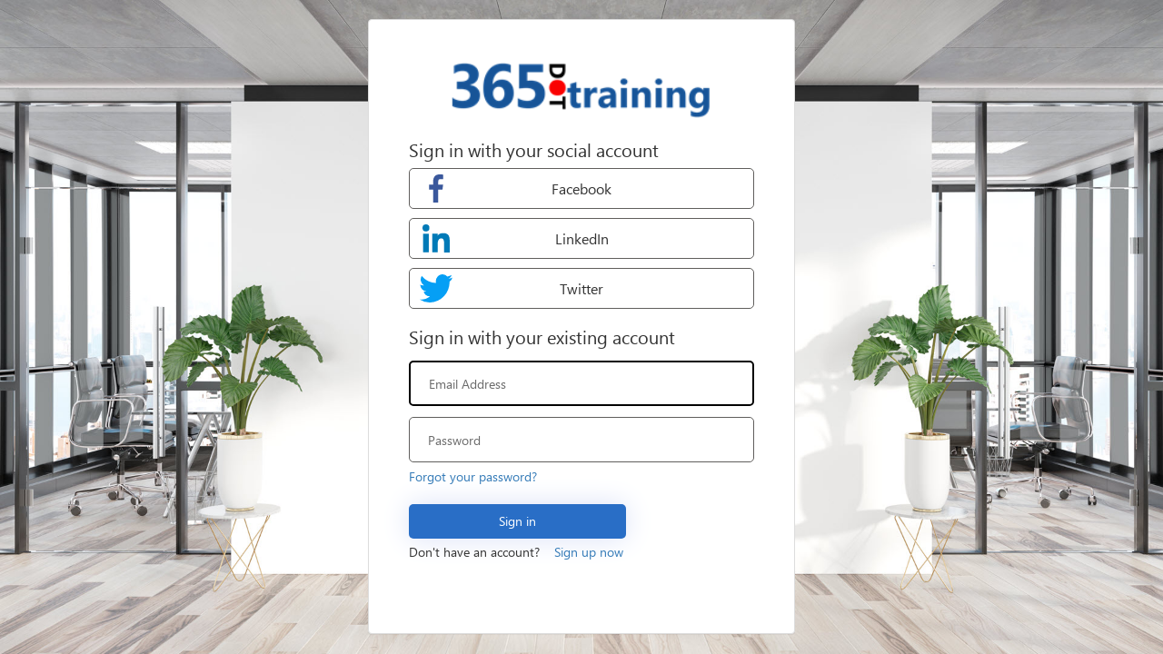

--- FILE ---
content_type: text/html; charset=utf-8
request_url: https://365.training/Home/AuthV2
body_size: 2103
content:
<!DOCTYPE html>
<html lang="en-us">
<head>
    <meta charset="utf-8" />
    <meta http-equiv="X-UA-Compatible" content="IE=edge">
    <meta name="viewport" content="width=device-width, initial-scale=1">
    <title>User Signin or Signup</title>

    <link rel="stylesheet" type="text/css" href="https://ajax.aspnetcdn.com/ajax/bootstrap/3.3.7/css/bootstrap.min.css" />
<meta name="x-stylesheet-fallback-test" content="" class="sr-only" /><script>!function(a,b,c,d){var e,f=document,g=f.getElementsByTagName("SCRIPT"),h=g[g.length-1].previousElementSibling,i=f.defaultView&&f.defaultView.getComputedStyle?f.defaultView.getComputedStyle(h):h.currentStyle;if(i&&i[a]!==b)for(e=0;e<c.length;e++)f.write('<link href="'+c[e]+'" '+d+"/>")}("position","absolute",["https://365.training/lib/bootstrap/dist/css/bootstrap.min.css"], "rel=\u0022stylesheet\u0022 type=\u0022text/css\u0022 ");</script>

    <style id="common">
        @font-face {
            font-family: 'SegoeUI';
            src: url(https://365.training/lib/b2c/fonts/segoeui.WOFF);
            font-weight: normal;
        }

        @font-face {
            font-family: 'SegoeUI';
            src: url(https://365.training/lib/b2c/fonts/segoeui_bold.WOFF);
            font-weight: bold;
        }

        #AmazonExchange {
            background-image: url(https://365.training/lib/b2c/idp_logos/colored/amazon.svg);
        }

            #AmazonExchange:hover {
                background-image: url(https://365.training/lib/b2c/idp_logos/white/amazon.svg);
            }

        #FacebookExchange {
            background-image: url(https://365.training/lib/b2c/idp_logos/colored/facebook.svg);
        }

            #FacebookExchange:hover {
                background-image: url(https://365.training/lib/b2c/idp_logos/white/facebook.svg);
            }

        #GitHubExchange {
            background-image: url(https://365.training/lib/b2c/idp_logos/colored/github.svg);
        }

            #GitHubExchange:hover {
                background-image: url(https://365.training/lib/b2c/idp_logos/white/github.svg);
            }

        #AppleExchange {
            background-image: url(https://365.training/lib/b2c/idp_logos/colored/apple.svg);
        }

            #AppleExchange:hover {
                background-image: url(https://365.training/lib/b2c/idp_logos/white/apple.svg);
            }

        #GoogleExchange {
            background-image: url(https://365.training/lib/b2c/idp_logos/colored/google.svg);
        }

            #GoogleExchange:hover {
                background-image: url(https://365.training/lib/b2c/idp_logos/white/google.svg);
            }

        #LinkedInExchange {
            background-image: url(https://365.training/lib/b2c/idp_logos/colored/linkedin.svg);
        }

            #LinkedInExchange:hover {
                background-image: url(https://365.training/lib/b2c/idp_logos/white/linkedin.svg);
            }

        #MicrosoftAccountExchange {
            background-image: url(https://365.training/lib/b2c/idp_logos/colored/microsoft.svg);
        }

            #MicrosoftAccountExchange:hover {
                background-image: url(https://365.training/lib/b2c/idp_logos/white/microsoft.svg);
            }

        #QQExchange {
            background-image: url(https://365.training/lib/b2c/idp_logos/colored/qq.svg);
        }

            #QQExchange:hover {
                background-image: url(https://365.training/lib/b2c/idp_logos/white/qq.svg);
            }

        #TwitterExchange {
            background-image: url(https://365.training/lib/b2c/idp_logos/colored/twitter.svg);
        }

            #TwitterExchange:hover {
                background-image: url(https://365.training/lib/b2c/idp_logos/white/twitter.svg);
            }

        #WeChatExchange {
            background-image: url(https://365.training/lib/b2c/idp_logos/colored/wechat.svg);
        }

            #WeChatExchange:hover {
                background-image: url(https://365.training/lib/b2c/idp_logos/white/wechat.svg);
            }

        #WeiboExchange {
            background-image: url(https://365.training/lib/b2c/idp_logos/colored/weibo.svg);
        }

            #WeiboExchange:hover {
                background-image: url(https://365.training/lib/b2c/idp_logos/white/weibo.svg);
            }

        .buttons #cancel:before {
            content: url(https://365.training/lib/b2c/images/left-arrow.svg);
        }
    </style>
    <style id="idpselector">
        #SignInWithLogonNameExchange, #SignUpWithLogonEmailExchange, #SignUpWithLogonNameExchange {
            background-image: url(https://365.training/lib/b2c/idp_logos/colored/local.svg);
        }

            #SignInWithLogonNameExchange:hover, #SignUpWithLogonEmailExchange:hover, #SignUpWithLogonNameExchange:hover {
                background-image: url(https://365.training/lib/b2c/idp_logos/white/local.svg);
            }

            #SignUpWithLogonEmailExchange.text-link {
                background-image: none;
                background-color: transparent !important;
            }

                #SignUpWithLogonEmailExchange.text-link:hover {
                    background-image: none;
                    background-color: transparent !important;
                }
    </style>

    <link rel="stylesheet" href="https://365.training/lib/b2c/css/AuthV2.css" />

</head>
<body>
    
<div id="background_branding_container" data-tenant-branding-background-color="true" style="background:#175497">
    <img data-tenant-branding-background="true" src="https://365.training/lib/b2c/images/SignBack.jpg" alt="365.Training background illustration" />
</div>
<div class="container  unified_container " role="presentation">
    <div class="row">
        <div class="col-lg-6">
            <div class="panel panel-default">
                <div class="panel-body">
                    <a href="https://365.training/" title="Back to 365.Training site"><img class="companyLogo" data-tenant-branding-logo="true" src="https://365.training/lib/b2c/images/365Logo280x60V2.png" alt="365.Training Logo"></a>
                    <div id="api">
                    </div>
                </div>
            </div>
        </div>
    </div>
</div>        
</body>
</html>


--- FILE ---
content_type: text/css
request_url: https://365.training/lib/b2c/css/AuthV2.css
body_size: 7849
content:
html {
    background: 0 0
}

body {
    font-family: Segoe UI,SegoeUI,"Helvetica Neue",Helvetica,Arial,sans-serif;
    background-attachment: fixed;
    background-color: #fff;
    background-position: center;
    background-repeat: no-repeat;
    background-size: cover;
    text-align: left
}

p {
    margin: 0
}

a:focus {
    outline: 0
}

input, select {
    border: 1px solid #605e5c
}

    input::placeholder {
        color: #6a6a6a
    }

img[data-tenant-branding-background=true] {
    width: 100%;
    height: 100%;
    object-fit: cover;
    z-index: 0;
    position: fixed;
    left: 0;
    overflow: hidden;
    top: 0
}

div[data-tenant-branding-background-color=true] {
    width: 100%;
    height: 100%;
    position: fixed;
    z-index: 0
}

.container {
    text-align: center;
    width: 100%;
    display: table;
    height: 100vh;
    padding: 0
}

#api {
    margin: 0 auto
}

.col-lg-6 {
    max-width: 470px;
    width: 100%;
    float: none;
    display: inline-block;
    vertical-align: top;
    padding: 0
}

.row {
    width: 100%;
    margin: 0;
    display: table-cell;
    vertical-align: middle
}

ul {
    padding: 0
}

#simplemodal-container .simplemodal-data {
    padding: 5px 8px;
    overflow: hidden;
    background-color: #fff;
    border-radius: 3px;
    font-style: italic
}

#LocalAccountSigninEmailExchange, #LocalAccountSigninUsernameExchange, #SignInWithLogonEmailExchange, #SignInWithLogonNameExchange, #SignUpWithLogonEmailExchange, #SignUpWithLogonNameExchange {
    background-color: #296ec6;
    background-image: url(none);
    background-size: 10%;
    background-position-x: 95%;
    background-position-y: 50%;
    background-repeat: no-repeat;
    border-radius: .5rem;
    width: 100%;
    width: 100%;
    font-size: 1em;
    margin-left: auto
}

    #LocalAccountSigninEmailExchange:hover, #LocalAccountSigninUsernameExchange:hover, #SignInWithLogonEmailExchange:hover, #SignInWithLogonNameExchange:hover, #SignUpWithLogonEmailExchange:hover, #SignUpWithLogonNameExchange:hover {
        background-color: #1662c7 !important
    }

#AmazonExchange:hover {
    background-color: #36474f !important
}

#FacebookExchange:hover {
    background-color: #3b5595 !important
}

#GitHubExchange:hover {
    background-color: #0f0f0f !important
}

#AppleExchange:hover {
    background-color: #0f0f0f !important
}

#GoogleExchange:hover {
    background-color: #c64a29 !important
}

#LinkedInExchange:hover {
    background-color: #0274b3 !important
}

#MicrosoftAccountExchange:hover {
    background-color: #01a4ef !important
}

#QQExchange:hover {
    background-color: #1a97df !important
}

#TwitterExchange:hover {
    background-color: #1da1f2 !important
}

#WeChatExchange:hover {
    background-color: #4cc522 !important
}

#WeiboExchange:hover {
    background-color: #e81123 !important
}

.buttons button {
    margin: 0 auto;
    width: 60%;
    height: 50px;
    background-color: #296ec6;
    border-radius: .5rem;
    border: none;
    color: #fff;
    font-size: 1em;
    margin-top: 10px
}

    .buttons button:hover {
        background-color: #1662c7;
        border-color: #204d74
    }

    .buttons button[aria-disabled=true] {
        opacity: .3
    }

    .buttons button:not([aria-disabled=true]) {
        opacity: 1
    }

.buttons #cancel {
    padding: 0;
    margin-left: auto;
    background: 0 0;
    border: 0;
    width: inherit;
    position: absolute;
    background-color: transparent;
    top: 2px;
    left: 15px;
    font-size: 1em;
    color: #505050;
    box-shadow: none;
    text-align: left
}

    .buttons #cancel:hover {
        color: #000 !important
    }

    .buttons #cancel:before {
        padding: 10px;
        vertical-align: sub;
        zoom: 90%;
        display: inline-block
    }

#attributeList ul {
    padding: 0
}

    #attributeList ul li {
        list-style: none;
        margin: 1rem 0
    }

label {
    font-weight: 600
}

#attributeList ul li label {
    display: block;
    text-align: left;
    float: none
}

#attributeList ul li.EmailBox label, #attributeList ul li.Password label, #attributeList ul li.TextBox label {
    display: none !important
}

#attributeList ul li label[for=country] {
    float: left;
    display: inline-block !important;
    margin-bottom: .5rem
}

#attributeList ul li label[for=cpiminternal_legalCountry] {
    float: none;
    display: block !important;
    text-align: left;
    margin-bottom: .5rem
}

#attributeList ul li label[for=cpiminternal_dateOfBirth] {
    float: none;
    text-align: left;
    display: block !important;
    margin-bottom: .5rem
}

#attributeList ul li input {
    height: 50px;
    width: 70%;
    border-radius: .5rem;
    text-indent: 20px
}

    #attributeList ul li input::-webkit-input-placeholder {
        text-indent: 20px
    }

#attributeList ul li .attrEntry.validate input.invalid, #attributeList ul li .attrEntry.validate input:invalid {
    border: 1px solid #b00
}

#attributeList ul li .attrEntry .verify {
    margin-top: 2rem;
    padding-bottom: 10px;
    position: relative
}

#attributeList ul li .attrEntry .verificationControlContent .buttons {
    margin-top: 2rem;
    padding-bottom: 10px;
    position: relative
}

#attributeList ul li .attrEntry .verify .sendButton[id$=ver_but_send] {
    width: 60%;
    height: 50px;
    background-color: #296ec6;
    color: #fff;
    border-radius: .5rem
}

#attributeList ul li .attrEntry .verificationControlContent .sendCode {
    width: 60%;
    height: 50px;
    background-color: #296ec6;
    color: #fff;
    border-radius: .5rem
}

#attributeList ul li .attrEntry .verify .sendButton[id$=ver_but_send]:hover {
    background-color: #1662c7
}

#attributeList ul li .attrEntry .verificationControlContent .sendCode:hover {
    background-color: #1662c7
}

@media screen and (-ms-high-contrast:active) {
    #attributeList ul li .attrEntry .verify button, .buttons #continue {
        border: 1px dashed #fff !important
    }

        #attributeList ul li .attrEntry .verify button:hover, .buttons #continue:hover {
            border: 1px solid #fff !important
        }
}

#attributeList ul li .attrEntry .verify .verifyButton {
    width: inherit;
    padding: 0 20px;
    height: 50px;
    background-color: #296ec6;
    color: #fff;
    margin-right: 5px;
    border-radius: .5rem
}

#attributeList ul li .attrEntry .verificationControlContent .verifyCode {
    width: inherit;
    padding: 0 20px;
    height: 50px;
    background-color: #296ec6;
    color: #fff;
    margin-right: 5px;
    border-radius: .5rem
}

#attributeList ul li .attrEntry .verify .verifyButton:hover {
    background-color: #1662c7
}

#attributeList ul li .attrEntry .verificationControlContent .verifyCode:hover {
    background-color: #1662c7
}

#attributeList ul li .attrEntry .verify .sendButton[id$=ver_but_resend] {
    width: inherit;
    padding: 0 20px;
    border: 0;
    font-size: 1em;
    height: 50px;
    right: 0;
    bottom: -38px;
    background-color: #296ec6;
    color: #fff;
    border-radius: .5rem
}

#attributeList ul li .attrEntry .verificationControlContent .sendNewCode {
    width: inherit;
    padding: 0 20px;
    border: 0;
    font-size: 1em;
    height: 50px;
    right: 0;
    bottom: -38px;
    background-color: #296ec6;
    color: #fff;
    border-radius: .5rem
}

#attributeList ul li .attrEntry .verify .sendButton[id$=ver_but_resend]:hover {
    background-color: #1662c7
}

#attributeList ul li .attrEntry .verificationControlContent .sendNewCode:hover {
    background-color: #1662c7
}

#attributeList ul li .attrEntry .verify .editButton {
    border: none;
    color: #fff;
    background-color: #296ec6;
    width: 60%;
    height: 50px;
    border-radius: .5rem
}

#attributeList ul li .attrEntry .verificationControlContent .changeClaims {
    border: none;
    color: #fff;
    background-color: #296ec6;
    width: 60%;
    height: 50px;
    border-radius: .5rem
}

#attributeList ul li .attrEntry .verify .editButton:hover {
    background-color: #1662c7
}

#attributeList ul li .attrEntry .verificationControlContent .changeClaims:hover {
    background-color: #1662c7
}

#attributeList ul li .attrEntry .verify #email_ver_input_label {
    display: none !important
}

#api .working {
    background: url([data-uri]) no-repeat;
    height: 30px;
    width: auto;
    background-position: center bottom
}

#attributeList ul li .attrEntry .itemLevel {
    display: none
}

input[type=email], input[type=password], input[type=text] {
    -webkit-appearance: none
}

#attributeList ul li .attrEntry .dropdown_single {
    height: 45px;
    border-radius: .5rem;
    width: 100%;
    padding-left: 15px
}

#attributeList ul li .attrEntry div#cpiminternal_dateOfBirth.date {
    display: table;
    width: 100%
}

    #attributeList ul li .attrEntry div#cpiminternal_dateOfBirth.date select {
        border-radius: .5rem;
        display: inline-block;
        height: 50px;
        padding-left: 15px
    }

#attributeList ul li .attrEntry div#cpiminternal_dateOfBirth select#cpiminternal_dateOfBirth_day.day {
    margin-right: 3%;
    width: 23%
}

#attributeList ul li .attrEntry div#cpiminternal_dateOfBirth select#cpiminternal_dateOfBirth_month.month {
    margin-right: 3%;
    width: 38%
}

#attributeList ul li .attrEntry div#cpiminternal_dateOfBirth select#cpiminternal_dateOfBirth_year.year {
    width: 33%
}

#attributeList ul li .helpLink {
    display: none
}

#attributeVerification .buttons {
    margin-top: 30px
}

@media screen and (max-width:100%) {
    .row .panel-default .panel-body {
        margin-top: 40px
    }

        .row .panel-default .panel-body .branding img {
            display: block;
            height: 80px;
            width: auto;
            margin: 0 auto
        }

        .row .panel-default .panel-body .branding h1 {
            display: none
        }

        .row .panel-default .panel-body h3 {
            font-size: 1.5em;
            margin-top: 15px
        }

    #attributeVerification #attributeList ul li input {
        width: 60%;
        height: 40px;
        border-radius: .5rem;
        border: 1px solid #605e5c;
        text-indent: 10px
    }

        #attributeVerification #attributeList ul li input::-webkit-input-placeholder {
            text-indent: 10px
        }

    #attributeVerification #attributeList ul li #email {
        width: 65%;
        float: left;
        position: relative;
        z-index: 2
    }

    #attributeVerification #attributeList ul li #email_ver_but_verify {
        background: 0 0;
        border: 0;
        color: #496ad8;
        font-size: 1em;
        position: relative;
        right: 0;
        top: 60px;
        font-size: 1.1em;
        width: auto;
        z-index: 1;
        height: 20px
    }

    #attributeVerification #attributeList ul li #email_ver_input {
        min-width: 50%;
        width: 60%;
        float: left
    }

    #attributeVerification #attributeList ul li #email_ver_but_resend {
        top: 10px;
        font-size: 1.1em;
        height: 20px
    }

    #attributeVerification #attributeList ul li .attrEntry #email {
        height: 40px
    }

    #attributeVerification #attributeList ul li .attrEntry .verify #email_ver_but_send:after {
        content: " Verify";
        font-size: 1.1em;
        font-style: bold;
        margin-left: 40%
    }

    #attributeVerification #attributeList ul li .attrEntry .verify #email_ver_but_send {
        height: 40px;
        width: auto;
        float: right;
        overflow: hidden;
        text-indent: -200px
    }

    #attributeVerification #attributeList ul li .attrEntry .verify #email_ver_but_edit {
        margin-bottom: 15px;
        border: none;
        color: #fff;
        background-color: #496ad8;
        border-radius: .5rem;
        font-size: 1em;
        box-shadow: 0 0 40px 2px #dae1f7;
        width: 30%;
        height: 40px;
        overflow: hidden;
        padding-top: 6px;
        margin-left: 40%
    }

    #attributeVerification #attributeList ul li .attrEntry .verify:after {
        content: " ";
        display: block;
        clear: both
    }

    #attributeVerification #attributeList #verifying_blurb {
        margin-top: 15px
    }

    #attributeVerification .buttons #continue {
        height: 40px
    }

    #attributeVerification .buttons #cancel {
        font-size: 1em;
        left: 40%
    }
}

.panel, .panel_layout, .panel_layout_row, body, html {
    height: 100%
}

@media only screen and (max-width:600px) {
    img[data-tenant-branding-background=true] {
        display: none
    }

    .container {
        background-color: #fff
    }

        .container .row .panel-default {
            border-radius: 0;
            border: none;
            box-shadow: none
        }
}

.unified_container .row .panel-default {
    padding: 40px 30px;
    margin-top: auto;
    margin-bottom: auto;
    height: 100%;
    background-color: #fff
}

    .unified_container .row .panel-default .panel-body {
        max-width: 380px;
        width: auto;
        margin: 0 auto;
        padding: 0
    }

        .unified_container .row .panel-default .panel-body .companyName {
            font-size: 1.5em;
            margin-bottom: 45px
        }

        .unified_container .row .panel-default .panel-body .companyLogo {
            display: block
        }

        .unified_container .row .panel-default .panel-body img {
            max-width: 100%;
            width: auto;
            height: 70px;
            margin: 0 auto;
            display: block
        }

        .unified_container .row .panel-default .panel-body h3 {
            font-size: 1.5em;
            display: none
        }

    .unified_container .row .panel-default #api {
        display: table;
        margin: 0;
        width: 100%
    }

        .unified_container .row .panel-default #api .intro {
            display: block;
            text-align: left
        }

            .unified_container .row .panel-default #api .intro h2 {
                font-size: 20px
            }

        .unified_container .row .panel-default #api .divider {
            display: none
        }

        .unified_container .row .panel-default #api .localAccount {
            top: 10px;
            width: 100%
        }

            .unified_container .row .panel-default #api .localAccount .intro h2 {
                font-size: 20px
            }

            .unified_container .row .panel-default #api .localAccount .error {
                color: #b00;
                text-align: left
            }

            .unified_container .row .panel-default #api .localAccount .entry .buttons {
                margin: 0 0 23px 0;
                text-align: left
            }

                .unified_container .row .panel-default #api .localAccount .entry .buttons button {
                    background-image: none;
                    background-color: #296ec6;
                    border: none;
                    border-radius: .5rem;
                    cursor: pointer;
                    display: inline-block;
                    font-size: 1em;
                    font-weight: 400;
                    height: inherit;
                    line-height: 1.3333333;
                    margin-top: 2rem;
                    margin-right: 0;
                    margin-bottom: 1.2rem;
                    margin-left: 0;
                    padding: 10px 16px;
                    text-align: center;
                    touch-action: manipulation;
                    user-select: none;
                    vertical-align: middle;
                    white-space: nowrap;
                    width: inherit;
                    -moz-user-select: none;
                    -ms-touch-action: manipulation;
                    -ms-user-select: none;
                    -webkit-user-select: none;
                    color: #fff;
                    width: 63%;
                    box-shadow: 0 0 30px 0 #dae1f7
                }

@media screen and (-ms-high-contrast:active) {
    .unified_container .row .panel-default #api .accountButton, .unified_container .row .panel-default #api .localAccount .entry .buttons button {
        border: 1px dashed #fff
    }

        .unified_container .row .panel-default #api .accountButton:hover, .unified_container .row .panel-default #api .localAccount .entry .buttons button:hover {
            border: 1px solid #fff
        }
}

.unified_container .row .panel-default #api .localAccount .entry .buttons button:focus, .unified_container .row .panel-default #api .localAccount .entry .buttons button:hover {
    -moz-box-shadow: none;
    -webkit-box-shadow: none;
    box-shadow: none;
    background-color: #1662c7;
    color: #fff
}

.unified_container .row .panel-default #api .localAccount .entry .entry-item {
    position: relative;
    width: 100%;
    padding-top: 6px;
    padding-bottom: 6px;
    display: block
}

    .unified_container .row .panel-default #api .localAccount .entry .entry-item label {
        display: none
    }

    .unified_container .row .panel-default #api .localAccount .entry .entry-item input:focus {
        border: 2px solid #000
    }

    .unified_container .row .panel-default #api .localAccount .entry .entry-item input {
        outline: 0;
        background-color: #fff !important;
        background-image: none !important;
        border-radius: .5rem !important;
        color: #555;
        display: inline-block;
        font-size: 1em;
        height: 50px;
        line-height: 1.42857143;
        padding: 6px 20px;
        transition: border-color ease-in-out .15s,box-shadow ease-in-out .15s !important;
        width: 100% !important;
        -o-transition: border-color ease-in-out .15s,box-shadow ease-in-out .15s !important;
        -webkit-transition: border-color ease-in-out .15s,-webkit-box-shadow ease-in-out .15s !important
    }

    .unified_container .row .panel-default #api .localAccount .entry .entry-item #password {
        margin-bottom: 20px
    }

    .unified_container .row .panel-default #api .localAccount .entry .entry-item .password-label {
        text-align: left;
        height: 0;
        left: 0;
        width: 100%
    }

.forgot-password {
    text-align: left
}

@keyframes slideInFromRight {
    0% {
        opacity: 0;
        transform: translateX(50%)
    }

    100% {
        opacity: 1;
        transform: translateX(0)
    }
}

.unified_container .row .panel-default #api .localAccount .entry .entry-item .password-label #forgotPassword {
    position: absolute;
    bottom: 0;
    clear: right;
    cursor: pointer;
    float: right;
    text-align: right
}

.unified_container .row .panel-default #api .localAccount .rememberMe {
    position: absolute;
    right: 50px;
    display: inline-block;
    margin-top: -20px
}

.working {
    display: none
}

.unified_container .row .panel-default #api .claims-provider-list-text-links p, .unified_container .row .panel-default #api .localAccount .create p {
    text-align: left;
    margin-top: -3rem;
    margin-bottom: 3rem
}

.unified_container .row .panel-default #api .localAccount .create #createAccount {
    border-radius: .5rem;
    display: inline-block;
    font-size: 1em;
    font-weight: 400;
    height: inherit;
    line-height: 1.3333333;
    padding: 10px 16px;
    text-align: center;
    touch-action: manipulation;
    user-select: none;
    white-space: nowrap;
    -moz-user-select: none;
    -ms-touch-action: manipulation;
    -ms-user-select: none;
    -webkit-user-select: none;
    width: auto;
    margin-top: -3rem;
    cursor: pointer;
    animation: .5s ease-out 0s 1 slideInFromRight
}

.unified_container .row .panel-default #api .social {
    display: block; /*table-footer-group;*/
    position: relative;
    top: 1px;
    width: auto
}

.unified_container .row .panel-default #api .accountButton {
    background-size: 10% 70%;
    background-position-x: 3%;
    background-position-y: 50%;
    background-repeat: no-repeat;
    display: block;
    font-size: 16px;
    height: 45px;
    width: 100%;
    margin-left: auto;
    overflow: hidden;
    padding: 0 50px;
    max-width: 380px;
    border: 1px solid #605e5c;
    background-color: #fff;
    -moz-border-radius: .5rem;
    -webkit-border-radius: .5rem;
    border-radius: .5rem;
    margin-top: 10px
}

    .unified_container .row .panel-default #api .accountButton:hover {
        color: #fff
    }

.claims-provider-list-text-links-bottom-under-form {
    text-align: left
}

@media (max-width:100%) {
    .unified_container .row .panel-default {
        margin-top: auto;
        margin-bottom: auto;
        height: 550px
    }

        .unified_container .row .panel-default .panel-body {
            padding: 5rem 3rem;
            margin-top: 20px
        }

            .unified_container .row .panel-default .panel-body .companyName {
                display: none
            }

            .unified_container .row .panel-default .panel-body .companyLogo {
                display: block
            }

            .unified_container .row .panel-default .panel-body h3 {
                display: block
            }

            .unified_container .row .panel-default .panel-body #api {
                width: auto
            }

                .unified_container .row .panel-default .panel-body #api .social {
                    top: 370px;
                    width: auto
                }

                    .unified_container .row .panel-default .panel-body #api .social .options .accountButton {
                        height: 40px
                    }

                    .unified_container .row .panel-default .panel-body #api .social .options #FacebookExchange {
                        background-size: 12px;
                        background-position: 50% 75%;
                        margin-bottom: 10px
                    }

                    .unified_container .row .panel-default .panel-body #api .social .options #GoogleExchange {
                        background-size: 20px;
                        background-position: 50% 75%;
                        margin-bottom: 10px
                    }

                    .unified_container .row .panel-default .panel-body #api .social .options #TwitterExchange {
                        background-size: 20px;
                        background-position-x: 56px;
                        background-position-y: 14px;
                        margin-bottom: 10px
                    }

                .unified_container .row .panel-default .panel-body #api .localAccount {
                    top: 20px
                }

                    .unified_container .row .panel-default .panel-body #api .localAccount .entry .entry-item {
                        display: block;
                        width: 100%;
                        margin-bottom: 10px
                    }

                        .unified_container .row .panel-default .panel-body #api .localAccount .entry .entry-item .password-label {
                            top: 145px
                        }

                        .unified_container .row .panel-default .panel-body #api .localAccount .entry .entry-item #logonIdentifier {
                            height: 40px
                        }

                        .unified_container .row .panel-default .panel-body #api .localAccount .entry .entry-item #password {
                            height: 40px
                        }

                        .unified_container .row .panel-default .panel-body #api .localAccount .entry .entry-item:nth-child(2) {
                            width: auto;
                            float: left
                        }

                    .unified_container .row .panel-default .panel-body #api .localAccount .entry .buttons #next {
                        width: auto;
                        text-indent: -4px;
                        height: 40px;
                        line-height: 0;
                        position: relative;
                        bottom: 5px;
                        left: 8px
                    }
}


--- FILE ---
content_type: image/svg+xml
request_url: https://365.training/lib/b2c/idp_logos/colored/twitter.svg
body_size: 965
content:
<svg xmlns="http://www.w3.org/2000/svg" viewBox="0 0 19.25 16.23"><defs><style>.cls-1{fill:#059ff5;}</style></defs><title>Path 2 (2)</title><g id="Layer_2" data-name="Layer 2"><g id="Layer_1-2" data-name="Layer 1"><path id="Path_2" data-name="Path 2" class="cls-1" d="M17.56,4.27v.56A11.82,11.82,0,0,1,6.17,16.23h0A11.3,11.3,0,0,1,0,14.55H.93A8.42,8.42,0,0,0,6,12.68a3.82,3.82,0,0,1-3.74-2.8,4,4,0,0,0,1.5,0A4.56,4.56,0,0,1,.19,6h0a4.75,4.75,0,0,0,2.24.37A3.94,3.94,0,0,1,1.12.91,11.42,11.42,0,0,0,9.53,5,4.33,4.33,0,0,1,10.65,1.1a3.89,3.89,0,0,1,5.61.19h0A10.74,10.74,0,0,0,18.87.35,4.29,4.29,0,0,1,17,2.59a7.93,7.93,0,0,0,2.25-.74A3.87,3.87,0,0,1,17.56,4.27Z"/></g></g></svg>